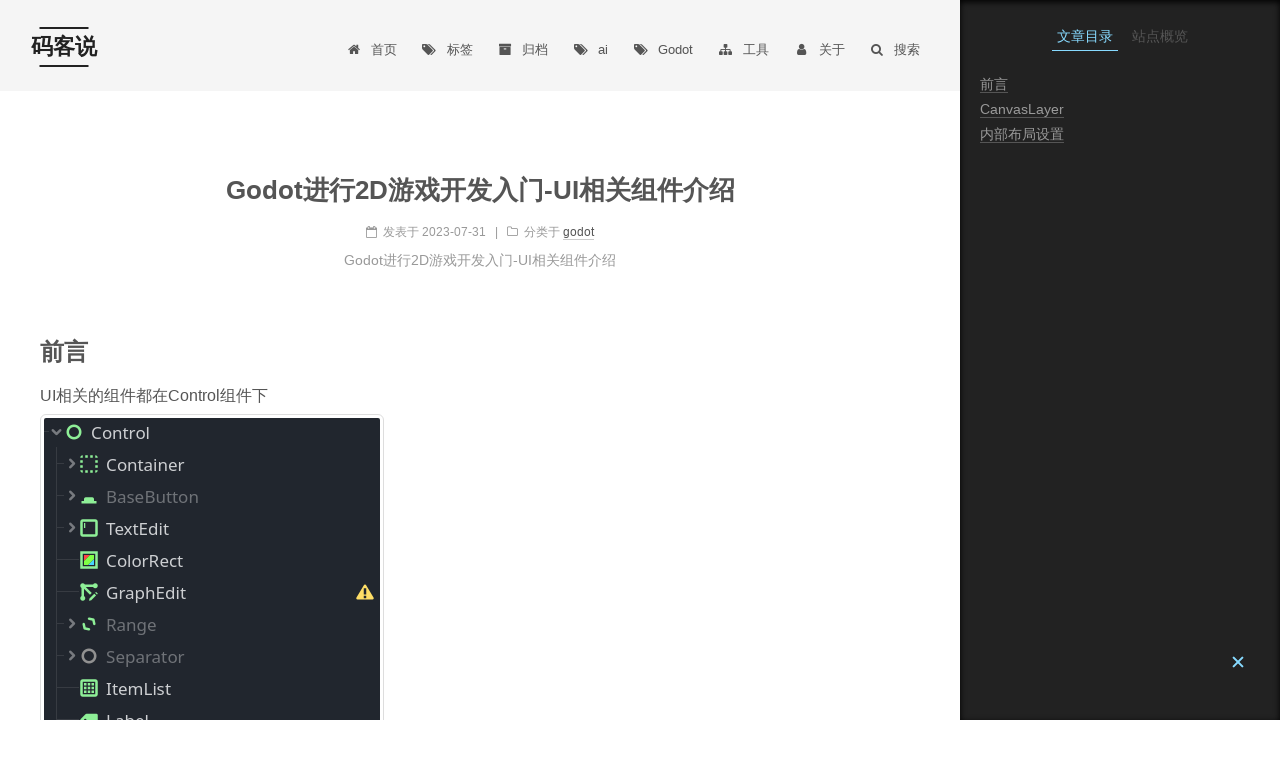

--- FILE ---
content_type: text/html
request_url: https://www.psvmc.cn/article/2023-07-31-godot-ui.html
body_size: 9904
content:
<!DOCTYPE html>



  


<html class="theme-next mist use-motion" lang="zh-Hans">
<head><meta name="generator" content="Hexo 3.9.0">
  <meta charset="UTF-8">
<meta http-equiv="X-UA-Compatible" content="IE=edge">
<meta name="viewport" content="width=device-width, initial-scale=1, maximum-scale=1">
<meta name="theme-color" content="#222">









<meta http-equiv="Cache-Control" content="no-transform">
<meta http-equiv="Cache-Control" content="no-siteapp">
















  
  
  <link href="/lib/fancybox/source/jquery.fancybox.css?v=2.1.5" rel="stylesheet" type="text/css">







<link href="/lib/font-awesome/css/font-awesome.min.css?v=4.6.2" rel="stylesheet" type="text/css">

<link href="/css/main.css?v=5.1.5" rel="stylesheet" type="text/css">


  <link rel="apple-touch-icon" sizes="180x180" href="/favicon.ico?v=5.1.5">


  <link rel="icon" type="image/png" sizes="32x32" href="/favicon.ico?v=5.1.5">


  <link rel="icon" type="image/png" sizes="16x16" href="/favicon.ico?v=5.1.5">


  <link rel="mask-icon" href="/favicon.ico?v=5.1.5" color="#222">





  <meta name="keywords" content="godot,">










<meta name="description" content="Godot进行2D游戏开发入门-UI相关组件介绍">
<meta name="keywords" content="godot">
<meta property="og:type" content="article">
<meta property="og:title" content="Godot进行2D游戏开发入门-UI相关组件介绍">
<meta property="og:url" content="https://www.psvmc.cn/article/2023-07-31-godot-ui.html">
<meta property="og:site_name" content="码客说">
<meta property="og:description" content="Godot进行2D游戏开发入门-UI相关组件介绍">
<meta property="og:locale" content="zh-Hans">
<meta property="og:image" content="https://image.psvmc.cn/blog/20230731212706.png">
<meta property="og:image" content="https://image.psvmc.cn/blog/20230731212332.png">
<meta property="og:image" content="https://image.psvmc.cn/blog/20230731214230.png">
<meta property="og:image" content="https://image.psvmc.cn/blog/20230731214414.png">
<meta property="og:updated_time" content="2025-03-25T01:01:40.138Z">
<meta name="twitter:card" content="summary">
<meta name="twitter:title" content="Godot进行2D游戏开发入门-UI相关组件介绍">
<meta name="twitter:description" content="Godot进行2D游戏开发入门-UI相关组件介绍">
<meta name="twitter:image" content="https://image.psvmc.cn/blog/20230731212706.png">



<script type="text/javascript" id="hexo.configurations">
  var NexT = window.NexT || {};
  var CONFIG = {
    root: '/',
    scheme: 'Mist',
    version: '5.1.5',
    sidebar: {"position":"left","display":"post","offset":12,"b2t":false,"scrollpercent":false,"onmobile":false},
    fancybox: true,
    tabs: true,
    motion: {"enable":true,"async":false,"transition":{"post_block":"fadeIn","post_header":"slideDownIn","post_body":"slideDownIn","coll_header":"slideLeftIn","sidebar":"slideUpIn"}},
    duoshuo: {
      userId: '0',
      author: '博主'
    },
    algolia: {
      applicationID: '',
      apiKey: '',
      indexName: '',
      hits: {"per_page":10},
      labels: {"input_placeholder":"Search for Posts","hits_empty":"We didn't find any results for the search: ${query}","hits_stats":"${hits} results found in ${time} ms"}
    }
  };
</script>



  <link rel="canonical" href="https://www.psvmc.cn/article/2023-07-31-godot-ui.html">





  <title>Godot进行2D游戏开发入门-UI相关组件介绍 | 码客说</title>
  








</head>

<body itemscope itemtype="http://schema.org/WebPage" lang="zh-Hans">

  
  
    
  

  <div class="container sidebar-position-left page-post-detail">
    <div class="headband"></div>

    <header id="header" class="header" itemscope itemtype="http://schema.org/WPHeader">
      <div class="header-inner"><div class="site-brand-wrapper">
  <div class="site-meta ">
    

    <div class="custom-logo-site-title">
      <a href="/" class="brand" rel="start">
        <span class="logo-line-before"><i></i></span>
        <span class="site-title">码客说</span>
        <span class="logo-line-after"><i></i></span>
      </a>
    </div>
      
        <h1 class="site-subtitle" itemprop="description">我是码客，我是全栈工程师，我为自己代言。</h1>
      
  </div>

  <div class="site-nav-toggle">
    <button>
      <span class="btn-bar"></span>
      <span class="btn-bar"></span>
      <span class="btn-bar"></span>
    </button>
  </div>
</div>

<nav class="site-nav">
  

  
    <ul id="menu" class="menu">
      
        
        <li class="menu-item menu-item-home">
          <a href="/" rel="section">
            
              <i class="menu-item-icon fa fa-fw fa-home"></i> <br>
            
            首页
          </a>
        </li>
      
        
        <li class="menu-item menu-item-tags">
          <a href="/tags/" rel="section">
            
              <i class="menu-item-icon fa fa-fw fa-tags"></i> <br>
            
            标签
          </a>
        </li>
      
        
        <li class="menu-item menu-item-archives">
          <a href="/archives/" rel="section">
            
              <i class="menu-item-icon fa fa-fw fa-archive"></i> <br>
            
            归档
          </a>
        </li>
      
        
        <li class="menu-item menu-item-ai">
          <a href="/tags/ai/" rel="section">
            
              <i class="menu-item-icon fa fa-fw fa-tags"></i> <br>
            
            ai
          </a>
        </li>
      
        
        <li class="menu-item menu-item-godot">
          <a href="/tags/godot/" rel="section">
            
              <i class="menu-item-icon fa fa-fw fa-tags"></i> <br>
            
            Godot
          </a>
        </li>
      
        
        <li class="menu-item menu-item-tools">
          <a href="/zjtools/" rel="section">
            
              <i class="menu-item-icon fa fa-fw fa-sitemap"></i> <br>
            
            工具
          </a>
        </li>
      
        
        <li class="menu-item menu-item-about">
          <a href="/resume/" rel="section">
            
              <i class="menu-item-icon fa fa-fw fa-user"></i> <br>
            
            关于
          </a>
        </li>
      

      
        <li class="menu-item menu-item-search">
          
            <a href="javascript:;" class="popup-trigger">
          
            
              <i class="menu-item-icon fa fa-search fa-fw"></i> <br>
            
            搜索
          </a>
        </li>
      
    </ul>
  

  
    <div class="site-search">
      
  <div class="popup search-popup local-search-popup">
  <div class="local-search-header clearfix">
    <span class="search-icon">
      <i class="fa fa-search"></i>
    </span>
    <span class="popup-btn-close">
      <i class="fa fa-times-circle"></i>
    </span>
    <div class="local-search-input-wrapper">
      <input autocomplete="off" placeholder="搜索..." spellcheck="false" type="text" id="local-search-input">
    </div>
  </div>
  <div id="local-search-result"></div>
</div>



    </div>
  
</nav>



 </div>
    </header>

    <main id="main" class="main">
      <div class="main-inner">
        <div class="content-wrap">
          <div id="content" class="content">
            

  <div id="posts" class="posts-expand">
    

  

  
  
  

  <article class="post post-type-normal" itemscope itemtype="http://schema.org/Article">
  
  
  
  <div class="post-block">
    <link itemprop="mainEntityOfPage" href="https://www.psvmc.cn/article/2023-07-31-godot-ui.html">

    <span hidden itemprop="author" itemscope itemtype="http://schema.org/Person">
      <meta itemprop="name" content="张剑">
      <meta itemprop="description" content>
      <meta itemprop="image" content="/images/avatar.jpg">
    </span>

    <span hidden itemprop="publisher" itemscope itemtype="http://schema.org/Organization">
      <meta itemprop="name" content="码客说">
    </span>

    
      <header class="post-header">

        
        
          <h2 class="post-title" itemprop="name headline">Godot进行2D游戏开发入门-UI相关组件介绍</h2>
        

        <div class="post-meta">
          <span class="post-time">
            
              <span class="post-meta-item-icon">
                <i class="fa fa-calendar-o"></i>
              </span>
              
                <span class="post-meta-item-text">发表于</span>
              
              <time title="创建于" itemprop="dateCreated datePublished" datetime="2023-07-31T00:00:00+08:00">
                2023-07-31
              </time>
            

            

            
          </span>

          
            <span class="post-category">
            
              <span class="post-meta-divider">|</span>
            
              <span class="post-meta-item-icon">
                <i class="fa fa-folder-o"></i>
              </span>
              
                <span class="post-meta-item-text">分类于</span>
              
              
                <span itemprop="about" itemscope itemtype="http://schema.org/Thing">
                  <a href="/categories/godot/" itemprop="url" rel="index">
                    <span itemprop="name">godot</span>
                  </a>
                </span>

                
                
              
            </span>
          

          
            
          

          
          

          

          

          
              <div class="post-description">
                  Godot进行2D游戏开发入门-UI相关组件介绍
              </div>
          

        </div>
      </header>
    

    
    
    
    <div class="post-body" itemprop="articleBody">

      
      

      
        <h1 id="前言"><a href="#前言" class="headerlink" title="前言"></a>前言</h1><p>UI相关的组件都在Control组件下</p>
<p><img src="https://image.psvmc.cn/blog/20230731212706.png" alt="image-20230731212705457"> </p>
<p>绘制具体的UI时,可以组合使用这些节点,通常的做法是:</p>
<ol>
<li>在一个CanvasLayer节点中放置UI节点,作为一个独立的UI层</li>
<li>使用MarginContainer、GridContainer等布局容器组织UI节点</li>
<li>通过代码或UI节点的信号与属性关联,实现交互功能</li>
<li>利用Anchor和Pivot使UI节点自适应不同分辨率</li>
<li>使用Control中的主题及样式功能调整外观</li>
<li>导出为场景文件以便重复使用UI</li>
</ol>
<p>通过合理运用这些UI节点,可以快速构建出功能丰富、交互友好的UI系统。</p>
<p>Godot中主要通过Control节点及其派生节点来绘制各种UI组件,常用的几个节点包括:</p>
<h2 id="基本组件"><a href="#基本组件" class="headerlink" title="基本组件"></a>基本组件</h2><ul>
<li>Control:所有UI节点的基类节点</li>
<li>TextureRect:用于绘制图片的节点</li>
<li>ColorRect:用于绘制颜色块的节点</li>
<li>Label:用于绘制文本的节点</li>
<li>Button:按钮节点,可以检测点击事件</li>
<li>LineEdit:输入框节点,可以获取和设置文本</li>
<li>CheckBox:复选框节点</li>
<li>Slider:滑块节点</li>
<li>MenuButton:菜单按钮节点</li>
</ul>
<h2 id="容器节点"><a href="#容器节点" class="headerlink" title="容器节点"></a>容器节点</h2><ul>
<li>ScrollContainer:可滚动容器节点</li>
<li>Panel:面板节点,用于包含一组控件</li>
<li>MarginContainer:提供外边距的容器节点</li>
<li>GridContainer:网格布局的容器节点</li>
<li>TabContainer:标签页容器节点</li>
</ul>
<h1 id="CanvasLayer"><a href="#CanvasLayer" class="headerlink" title="CanvasLayer"></a>CanvasLayer</h1><p>CanvasLayer在Godot中主要用于UI元素的绘制。</p>
<p>它有以下几个主要作用:</p>
<ol>
<li>提供一个独立的绘制层用于UI元素<br> CanvasLayer是一个独立的Control节点,它 allows你在一个独立的绘制层上绘制UI控件,不会与场景中其他Spatial节点混合在一起,这样可以保证UI元素总是绘制在场景内容的上层。</li>
<li>简化UI元素的绘制顺序管理<br> CanvasLayer中的节点默认会根据节点树的顺序绘制,后面的节点会绘制在前面节点的上层。这简化了UI元素的绘制顺序管理。不需要CanvasLayer,你需要手动管理控件的draw order。</li>
<li>提供一个不受摄像机影响的绘制层<br> CanvasLayer绘制的内容不会受到场景中摄像机的位置、缩放等变换的影响,这样可以保证UI内容始终按照设定的位置和大小绘制在屏幕上。</li>
<li>优化UI元素的渲染性能<br> CanvasLayer有独立的视锥体剪裁设置,可以避免对UI内容做不必要的渲染从而提升性能。</li>
<li>简化UI适配不同分辨率<br> 通过Anchor和Margin设置,CanvasLayer中的控件可以轻松实现响应不同分辨率的自适应缩放和定位。<br> 所以总结来说,CanvasLayer为Godot中的UI系统提供了独立的绘制层和坐标系统,可以更简单方便地管理UI元素的绘制和布局。对于UI开发来说是非常重要的功能。</li>
</ol>
<p>注意</p>
<blockquote>
<p>CanvasLayer一般作为其他UI相关组件的容器。</p>
<p>后添加的组件并不在上层显示要通过设置层级进行显示。</p>
</blockquote>
<p>如图</p>
<p><img src="https://image.psvmc.cn/blog/20230731212332.png" alt="image-20230731212330776"> </p>
<h1 id="内部布局设置"><a href="#内部布局设置" class="headerlink" title="内部布局设置"></a>内部布局设置</h1><p>假如我们要设置整体背景</p>
<p>组件的层级如下</p>
<p><img src="https://image.psvmc.cn/blog/20230731214230.png" alt="image-20230731214228770"> </p>
<p>ColorRect设置如下</p>
<p><img src="https://image.psvmc.cn/blog/20230731214414.png" alt="image-20230731214413828"> </p>
<p>这样该组件就会和窗口同样大小了。</p>

      
    </div>
    
    
    

    

    

    

    <footer class="post-footer">
      
        <div class="post-tags">
          
            <a href="/tags/godot/" rel="tag"># godot</a>
          
        </div>
      

      
      
      

      
        <div class="post-nav">
          <div class="post-nav-next post-nav-item">
            
              <a href="/article/2023-07-30-godot-start.html" rel="next" title="Godot进行2D游戏开发入门-安装与介绍">
                <i class="fa fa-chevron-left"></i> Godot进行2D游戏开发入门-安装与介绍
              </a>
            
          </div>

          <span class="post-nav-divider"></span>

          <div class="post-nav-prev post-nav-item">
            
              <a href="/article/2023-08-01-unity-2d-computing-method.html" rel="prev" title="Unity2D游戏开发-常用的计算方法">
                Unity2D游戏开发-常用的计算方法 <i class="fa fa-chevron-right"></i>
              </a>
            
          </div>
        </div>
      

      
      
    </footer>
  </div>
  
  
  
  </article>



    <div class="post-spread">
      
    </div>
  </div>


          </div>
          


          

  
    <div class="comments" id="comments">
    </div>
  



        </div>
        
          
  
  <div class="sidebar-toggle">
    <div class="sidebar-toggle-line-wrap">
      <span class="sidebar-toggle-line sidebar-toggle-line-first"></span>
      <span class="sidebar-toggle-line sidebar-toggle-line-middle"></span>
      <span class="sidebar-toggle-line sidebar-toggle-line-last"></span>
    </div>
  </div>

  <aside id="sidebar" class="sidebar">
    
    <div class="sidebar-inner">

      

      
        <ul class="sidebar-nav motion-element">
          <li class="sidebar-nav-toc sidebar-nav-active" data-target="post-toc-wrap">
            文章目录
          </li>
          <li class="sidebar-nav-overview" data-target="site-overview-wrap">
            站点概览
          </li>
        </ul>
      

      <section class="site-overview-wrap sidebar-panel">
        <div class="site-overview">
          <div class="site-author motion-element" itemprop="author" itemscope itemtype="http://schema.org/Person">
            
              <img class="site-author-image" itemprop="image" src="/images/avatar.jpg" alt="张剑">
            
              <p class="site-author-name" itemprop="name">张剑</p>
              <p class="site-description motion-element" itemprop="description"></p>
          </div>

          <nav class="site-state motion-element">

            
              <div class="site-state-item site-state-posts">
              
                <a href="/archives/">
              
                  <span class="site-state-item-count">1294</span>
                  <span class="site-state-item-name">日志</span>
                </a>
              </div>
            

            
              
              
              <div class="site-state-item site-state-categories">
                <a href="/categories/index.html">
                  <span class="site-state-item-count">143</span>
                  <span class="site-state-item-name">分类</span>
                </a>
              </div>
            

            
              
              
              <div class="site-state-item site-state-tags">
                <a href="/tags/index.html">
                  <span class="site-state-item-count">140</span>
                  <span class="site-state-item-name">标签</span>
                </a>
              </div>
            

          </nav>

          

          
            <div class="links-of-author motion-element">
                
                  <span class="links-of-author-item">
                    <a href="https://github.com/psvmc" target="_blank" title="GitHub">
                      
                        <i class="fa fa-fw fa-github"></i>GitHub</a>
                  </span>
                
                  <span class="links-of-author-item">
                    <a href="mailto:psvmc@outlook.com" target="_blank" title="E-Mail">
                      
                        <i class="fa fa-fw fa-envelope"></i>E-Mail</a>
                  </span>
                
            </div>
          

          
          

          
          

          

        </div>
      </section>

      
      <!--noindex-->
        <section class="post-toc-wrap motion-element sidebar-panel sidebar-panel-active">
          <div class="post-toc">

            
              
            

            
              <div class="post-toc-content"><ol class="nav"><li class="nav-item nav-level-1"><a class="nav-link" href="#前言"><span class="nav-text">前言</span></a><ol class="nav-child"><li class="nav-item nav-level-2"><a class="nav-link" href="#基本组件"><span class="nav-text">基本组件</span></a></li><li class="nav-item nav-level-2"><a class="nav-link" href="#容器节点"><span class="nav-text">容器节点</span></a></li></ol></li><li class="nav-item nav-level-1"><a class="nav-link" href="#CanvasLayer"><span class="nav-text">CanvasLayer</span></a></li><li class="nav-item nav-level-1"><a class="nav-link" href="#内部布局设置"><span class="nav-text">内部布局设置</span></a></li></ol></div>
            

          </div>
        </section>
      <!--/noindex-->
      

      

    </div>
  </aside>


        
      </div>
    </main>

    <footer id="footer" class="footer">
      <div class="footer-inner">
        <div class="copyright">&copy; <span itemprop="copyrightYear">2026</span>
  <span class="with-love">
    <i class="fa fa-user"></i>
  </span>
  <span class="author" itemprop="copyrightHolder">张剑</span>

  
</div>








<div class="BbeiAn-info">
  <a target="_blank" href="http://beian.miit.gov.cn/">豫ICP备17016052号</a>
</div>

        







        
      </div>
    </footer>

    
      <div class="back-to-top">
        <i class="fa fa-arrow-up"></i>
        
      </div>
    

    

  </div>

  

<script type="text/javascript">
  if (Object.prototype.toString.call(window.Promise) !== '[object Function]') {
    window.Promise = null;
  }
</script>









  












  
  
    <script type="text/javascript" src="/lib/jquery/index.js?v=2.1.3"></script>
  

  
  
    <script type="text/javascript" src="/lib/fastclick/lib/fastclick.min.js?v=1.0.6"></script>
  

  
  
    <script type="text/javascript" src="/lib/jquery_lazyload/jquery.lazyload.js?v=1.9.7"></script>
  

  
  
    <script type="text/javascript" src="/lib/velocity/velocity.min.js?v=1.2.1"></script>
  

  
  
    <script type="text/javascript" src="/lib/velocity/velocity.ui.min.js?v=1.2.1"></script>
  

  
  
    <script type="text/javascript" src="/lib/fancybox/source/jquery.fancybox.pack.js?v=2.1.5"></script>
  


  


  <script type="text/javascript" src="/js/src/utils.js?v=5.1.5"></script>

  <script type="text/javascript" src="/js/src/motion.js?v=5.1.5"></script>



  
  

  
  <script type="text/javascript" src="/js/src/scrollspy.js?v=5.1.5"></script>
<script type="text/javascript" src="/js/src/post-details.js?v=5.1.5"></script>



  


  <script type="text/javascript" src="/js/src/bootstrap.js?v=5.1.5"></script>



  


  




	





  





  














  

<script type="text/javascript">
// Popup Window;
var isfetched = false;
var isXml = true;
// Search DB path;
var search_path = "search.json";
if (search_path.length === 0) {
  search_path = "search.xml";
} else if (/json$/i.test(search_path)) {
  isXml = false;
}
var path = "/" + search_path;
// monitor main search box;

var onPopupClose = function (e) {
  $('.popup').hide();
  $('#local-search-input').val('');
  $('.search-result-list').remove();
  $('#no-result').remove();
  $(".local-search-pop-overlay").remove();
  $('body').css('overflow', '');
};

function proceedsearch () {
  $("body")
    .append('<div class="search-popup-overlay local-search-pop-overlay"></div>')
    .css('overflow', 'hidden');
  $('.search-popup-overlay').click(onPopupClose);
  $('.popup').toggle();
  var $localSearchInput = $('#local-search-input');
  $localSearchInput.attr("autocapitalize", "none");
  $localSearchInput.attr("autocorrect", "off");
  $localSearchInput.focus();
}

//文章的标题和内容是否包含所有的关键字
function isContainAllKeyWords (titleText, contentText, keywords) {
  let textAll = (titleText + contentText).toLowerCase();
  for (let i = 0; i < keywords.length; i++) {
    let keyword = keywords[i];
    if (textAll.indexOf(keyword.toLowerCase()) === -1) {
      return false;
    }
  }
  return true;
}

// search function;
var searchFunc = function (path, search_id, content_id) {
  'use strict';

  // start loading animation
  $("body")
    .append('<div class="search-popup-overlay local-search-pop-overlay">' +
      '<div id="search-loading-icon">' +
      '<i class="fa fa-spinner fa-pulse fa-5x fa-fw"></i>' +
      '</div>' +
      '</div>')
    .css('overflow', 'hidden');
  $("#search-loading-icon").css('margin', '20% auto 0 auto').css('text-align', 'center');

  $.ajax({
    url: path,
    dataType: isXml ? "xml" : "json",
    async: true,
    success: function (res) {
      // get the contents from search data
      isfetched = true;
      $('.popup').detach().appendTo('.header-inner');
      var datas = isXml ? $("entry", res).map(function () {
        return {
          title: $("title", this).text(),
          content: $("content", this).text(),
          url: $("url", this).text()
        };
      }).get() : res;
      var input = document.getElementById(search_id);
      var resultContent = document.getElementById(content_id);
      var inputEventFunction = function () {
        var searchText = input.value.trim().toLowerCase();
        var keywords = searchText.split(/[\s\-]+/);
        var resultItems = [];
        if (searchText.length > 0) {
          // perform local searching
          datas.forEach(function (data) {
            var dateStr = data.dateStr;
            var isMatch = false;
            var hitCount = 0;
            var searchTextCount = 0;
            var title = data.title.trim();
            var titleInLowerCase = title.toLowerCase();
            var content = data.content || "";
            content = content.trim().replace(/<[^>]+>/g, "");
            var contentInLowerCase = content.toLowerCase();
            //var articleUrl = decodeURIComponent(data.url);
            var articleUrl = decodeURIComponent(data.url).substring(1);
            var indexOfTitle = [];
            var indexOfContent = [];
            // only match articles with not empty titles
            if (isContainAllKeyWords(title, content, keywords)) {
              keywords.forEach(function (keyword) {
                function getIndexByWord (word, text, caseSensitive) {
                  var wordLen = word.length;
                  if (wordLen === 0) {
                    return [];
                  }
                  var startPosition = 0, position = [], index = [];
                  if (!caseSensitive) {
                    text = text.toLowerCase();
                    word = word.toLowerCase();
                  }
                  while ((position = text.indexOf(word, startPosition)) > -1) {
                    index.push({ position: position, word: word });
                    startPosition = position + wordLen;
                  }
                  return index;
                }

                indexOfTitle = indexOfTitle.concat(getIndexByWord(keyword, titleInLowerCase, false));
                indexOfContent = indexOfContent.concat(getIndexByWord(keyword, contentInLowerCase, false));
              });
              if (indexOfTitle.length > 0 || indexOfContent.length > 0) {
                isMatch = true;
                hitCount = indexOfTitle.length + indexOfContent.length;
              }
            }
            // show search results
            if (isMatch) {
              // sort index by position of keyword
              [indexOfTitle, indexOfContent].forEach(function (index) {
                index.sort(function (itemLeft, itemRight) {
                  if (itemRight.position !== itemLeft.position) {
                    return itemRight.position - itemLeft.position;
                  } else {
                    return itemLeft.word.length - itemRight.word.length;
                  }
                });
              });

              // merge hits into slices
              function mergeIntoSlice (text, start, end, index) {
                var item = index[index.length - 1];
                var position = item.position;
                var word = item.word;
                var hits = [];
                var searchTextCountInSlice = 0;
                while (position + word.length <= end && index.length !== 0) {
                  if (word === searchText) {
                    searchTextCountInSlice++;
                  }
                  hits.push({ position: position, length: word.length });
                  var wordEnd = position + word.length;

                  // move to next position of hit
                  index.pop();
                  while (index.length !== 0) {
                    item = index[index.length - 1];
                    position = item.position;
                    word = item.word;
                    if (wordEnd > position) {
                      index.pop();
                    } else {
                      break;
                    }
                  }
                }
                searchTextCount += searchTextCountInSlice;
                return {
                  hits: hits,
                  start: start,
                  end: end,
                  searchTextCount: searchTextCountInSlice,
                };
              }

              var slicesOfTitle = [];
              if (indexOfTitle.length != 0) {
                slicesOfTitle.push(mergeIntoSlice(title, 0, title.length, indexOfTitle));
              }

              var slicesOfContent = [];
              while (indexOfContent.length != 0) {
                var item = indexOfContent[indexOfContent.length - 1];
                var position = item.position;
                var word = item.word;
                // cut out 100 characters
                var start = position - 20;
                var end = position + 80;
                if (start < 0) {
                  start = 0;
                }
                if (end < position + word.length) {
                  end = position + word.length;
                }
                if (end > content.length) {
                  end = content.length;
                }
                slicesOfContent.push(mergeIntoSlice(content, start, end, indexOfContent));
              }

              // sort slices in content by search text's count and hits' count

              slicesOfContent.sort(function (sliceLeft, sliceRight) {
                if (sliceLeft.searchTextCount !== sliceRight.searchTextCount) {
                  return sliceRight.searchTextCount - sliceLeft.searchTextCount;
                } else if (sliceLeft.hits.length !== sliceRight.hits.length) {
                  return sliceRight.hits.length - sliceLeft.hits.length;
                } else {
                  return sliceLeft.start - sliceRight.start;
                }
              });

              // select top N slices in content

              var upperBound = parseInt('1');
              if (upperBound >= 0) {
                slicesOfContent = slicesOfContent.slice(0, upperBound);
              }

              // highlight title and content

              function highlightKeyword (text, slice) {
                var result = '';
                var prevEnd = slice.start;
                slice.hits.forEach(function (hit) {
                  result += text.substring(prevEnd, hit.position);
                  var end = hit.position + hit.length;
                  result += '<b class="search-keyword">' + text.substring(hit.position, end) + '</b>';
                  prevEnd = end;
                });
                result += text.substring(prevEnd, slice.end);
                return result;
              }

              var resultItem = '';
              if (slicesOfTitle.length !== 0) {
                resultItem += "<li><a href='" + articleUrl + "' class='search-result-title'>" + highlightKeyword(title, slicesOfTitle[0]) + "</a>";
              } else {
                resultItem += "<li><a href='" + articleUrl + "' class='search-result-title'>" + title + "</a>";
              }
              if (slicesOfContent.length > 0) {
                slicesOfContent.forEach(function (slice) {
                  resultItem += "<a href='" + articleUrl + "'>" +
                    "<p class=\"search-result\">" + highlightKeyword(content, slice) + "</p></a>";
                });
              } else {
                var tempContent = content;
                if (tempContent.length > 100) {
                  tempContent = tempContent.substring(0, 100);
                }
                resultItem += "<a href='" + articleUrl + "'>" + "<p class=\"search-result\">" + tempContent + "</p></a>";
              }

              resultItem += "</li>";
              resultItems.push({
                item: resultItem,
                searchTextCount: searchTextCount,
                hitCount: hitCount,
                id: resultItems.length,
                dateStr: dateStr,
              });
            }
          });
        }

        if (keywords.length === 1 && keywords[0] === "") {
          resultContent.innerHTML = '<div id="no-result"><i class="fa fa-search fa-5x" /></div>';
        } else if (resultItems.length === 0) {
          resultContent.innerHTML = '<div id="no-result"><i class="fa fa-frown-o fa-5x" /></div>';
        } else {
          resultItems.sort(function (resultLeft, resultRight) {
            // if (resultLeft.searchTextCount !== resultRight.searchTextCount) {
            //   return resultRight.searchTextCount - resultLeft.searchTextCount;
            // } else if (resultLeft.hitCount !== resultRight.hitCount) {
            //   return resultRight.hitCount - resultLeft.hitCount;
            // } else {
            //   return resultRight.id - resultLeft.id;
            // }
            return resultRight.dateStr.localeCompare(resultLeft.dateStr);
          });
          var searchResultList = '<ul class=\"search-result-list\">';
          resultItems.forEach(function (result) {
            searchResultList += result.item;
          });
          searchResultList += "</ul>";
          resultContent.innerHTML = searchResultList;
        }
      };

      if ('auto' === 'auto') {
        input.addEventListener('input', inputEventFunction);
      } else {
        $('.search-icon').click(inputEventFunction);
        input.addEventListener('keypress', function (event) {
          if (event.keyCode === 13) {
            inputEventFunction();
          }
        });
      }

      // remove loading animation
      $(".local-search-pop-overlay").remove();
      $('body').css('overflow', '');

      proceedsearch();
    }
  });
};

// handle and trigger popup window;
$('.popup-trigger').click(function (e) {
  e.stopPropagation();
  if (isfetched === false) {
    searchFunc(path, 'local-search-input', 'local-search-result');
  } else {
    proceedsearch();
  }
});

$('.popup-btn-close').click(onPopupClose);
$('.popup').click(function (e) {
  e.stopPropagation();
});
$(document).on('keyup', function (event) {
  var shouldDismissSearchPopup = event.which === 27 &&
    $('.search-popup').is(':visible');
  if (shouldDismissSearchPopup) {
    onPopupClose();
  }
});
</script>





  

  

  

  
  

  

  

  

</body>
</html>


--- FILE ---
content_type: application/javascript
request_url: https://www.psvmc.cn/js/src/motion.js?v=5.1.5
body_size: 2732
content:
/* global NexT: true */

$(document).ready(function () {
  NexT.motion = {};

  var sidebarToggleLines = {
    lines: [],
    push: function (line) {
      this.lines.push(line);
    },
    init: function () {
      this.lines.forEach(function (line) {
        line.init();
      });
    },
    arrow: function () {
      this.lines.forEach(function (line) {
        line.arrow();
      });
    },
    close: function () {
      this.lines.forEach(function (line) {
        line.close();
      });
    }
  };

  function SidebarToggleLine(settings) {
    this.el = $(settings.el);
    this.status = $.extend({}, {
      init: {
        width: '100%',
        opacity: 1,
        left: 0,
        rotateZ: 0,
        top: 0
      }
    }, settings.status);
  }

  SidebarToggleLine.prototype.init = function () {
    this.transform('init');
  };
  SidebarToggleLine.prototype.arrow = function () {
    this.transform('arrow');
  };
  SidebarToggleLine.prototype.close = function () {
    this.transform('close');
  };
  SidebarToggleLine.prototype.transform = function (status) {
    this.el.velocity('stop').velocity(this.status[status]);
  };

  var sidebarToggleLine1st = new SidebarToggleLine({
    el: '.sidebar-toggle-line-first',
    status: {
      arrow: {width: '50%', rotateZ: '-45deg', top: '2px'},
      close: {width: '100%', rotateZ: '-45deg', top: '5px'}
    }
  });
  var sidebarToggleLine2nd = new SidebarToggleLine({
    el: '.sidebar-toggle-line-middle',
    status: {
      arrow: {width: '90%'},
      close: {opacity: 0}
    }
  });
  var sidebarToggleLine3rd = new SidebarToggleLine({
    el: '.sidebar-toggle-line-last',
    status: {
      arrow: {width: '50%', rotateZ: '45deg', top: '-2px'},
      close: {width: '100%', rotateZ: '45deg', top: '-5px'}
    }
  });

  sidebarToggleLines.push(sidebarToggleLine1st);
  sidebarToggleLines.push(sidebarToggleLine2nd);
  sidebarToggleLines.push(sidebarToggleLine3rd);

  var SIDEBAR_WIDTH = '320px';
  var SIDEBAR_DISPLAY_DURATION = 120;
  var xPos, yPos;

  var sidebarToggleMotion = {
    toggleEl: $('.sidebar-toggle'),
    dimmerEl: $('#sidebar-dimmer'),
    sidebarEl: $('.sidebar'),
    isSidebarVisible: false,
    init: function () {
      this.toggleEl.on('click', this.clickHandler.bind(this));
      this.dimmerEl.on('click', this.clickHandler.bind(this));
      this.toggleEl.on('mouseenter', this.mouseEnterHandler.bind(this));
      this.toggleEl.on('mouseleave', this.mouseLeaveHandler.bind(this));
      this.sidebarEl.on('touchstart', this.touchstartHandler.bind(this));
      this.sidebarEl.on('touchend', this.touchendHandler.bind(this));
      this.sidebarEl.on('touchmove', function(e){e.preventDefault();});

      $(document)
        .on('sidebar.isShowing', function () {
          NexT.utils.isDesktop() && $('body').velocity('stop').velocity(
            {paddingRight: SIDEBAR_WIDTH},
            SIDEBAR_DISPLAY_DURATION
          );
        })
        .on('sidebar.isHiding', function () {
        });
    },
    clickHandler: function () {
      this.isSidebarVisible ? this.hideSidebar() : this.showSidebar();
      this.isSidebarVisible = !this.isSidebarVisible;
    },
    mouseEnterHandler: function () {
      if (this.isSidebarVisible) {
        return;
      }
      sidebarToggleLines.arrow();
    },
    mouseLeaveHandler: function () {
      if (this.isSidebarVisible) {
        return;
      }
      sidebarToggleLines.init();
    },
    touchstartHandler: function(e) {
      xPos = e.originalEvent.touches[0].clientX;
      yPos = e.originalEvent.touches[0].clientY;
    },
    touchendHandler: function(e) {
      var _xPos = e.originalEvent.changedTouches[0].clientX;
      var _yPos = e.originalEvent.changedTouches[0].clientY;
      if (_xPos-xPos > 30 && Math.abs(_yPos-yPos) < 20) {
          this.clickHandler();
      }
    },
    showSidebar: function () {
      var self = this;

      sidebarToggleLines.close();

      this.sidebarEl.velocity('stop').velocity({
          width: SIDEBAR_WIDTH
        }, {
          display: 'block',
          duration: SIDEBAR_DISPLAY_DURATION,
          begin: function () {
            $('.sidebar .motion-element').velocity(
              'transition.slideRightIn',
              {
                stagger: 50,
                drag: true,
                complete: function () {
                  self.sidebarEl.trigger('sidebar.motion.complete');
                }
              }
            );
          },
          complete: function () {
            self.sidebarEl.addClass('sidebar-active');
            self.sidebarEl.trigger('sidebar.didShow');
          }
        }
      );

      this.sidebarEl.trigger('sidebar.isShowing');
    },
    hideSidebar: function () {
      NexT.utils.isDesktop() && $('body').velocity('stop').velocity({paddingRight: 0});
      this.sidebarEl.find('.motion-element').velocity('stop').css('display', 'none');
      this.sidebarEl.velocity('stop').velocity({width: 0}, {display: 'none'});

      sidebarToggleLines.init();

      this.sidebarEl.removeClass('sidebar-active');
      this.sidebarEl.trigger('sidebar.isHiding');

      // Prevent adding TOC to Overview if Overview was selected when close & open sidebar.
      if (!!$('.post-toc-wrap')) {
        if ($('.site-overview-wrap').css('display') === 'block') {
          $('.post-toc-wrap').removeClass('motion-element');
        } else {
          $('.post-toc-wrap').addClass('motion-element');
        }
      }
    }
  };
  sidebarToggleMotion.init();

  NexT.motion.integrator = {
    queue: [],
    cursor: -1,
    add: function (fn) {
      this.queue.push(fn);
      return this;
    },
    next: function () {
      this.cursor++;
      var fn = this.queue[this.cursor];
      $.isFunction(fn) && fn(NexT.motion.integrator);
    },
    bootstrap: function () {
      this.next();
    }
  };

  NexT.motion.middleWares =  {
    logo: function (integrator) {
      var sequence = [];
      var $brand = $('.brand');
      var $title = $('.site-title');
      var $subtitle = $('.site-subtitle');
      var $logoLineTop = $('.logo-line-before i');
      var $logoLineBottom = $('.logo-line-after i');

      $brand.size() > 0 && sequence.push({
        e: $brand,
        p: {opacity: 1},
        o: {duration: 120}
      });

      NexT.utils.isMist() && hasElement([$logoLineTop, $logoLineBottom]) &&
      sequence.push(
        getMistLineSettings($logoLineTop, '100%'),
        getMistLineSettings($logoLineBottom, '-100%')
      );

      hasElement($title) && sequence.push({
        e: $title,
        p: {opacity: 1, top: 0},
        o: {duration: 120}
      });

      hasElement($subtitle) && sequence.push({
        e: $subtitle,
        p: {opacity: 1, top: 0},
        o: {duration: 120}
      });

      if (CONFIG.motion.async) {
        integrator.next();
      }

      if (sequence.length > 0) {
        sequence[sequence.length - 1].o.complete = function () {
          integrator.next();
        };
        $.Velocity.RunSequence(sequence);
      } else {
        integrator.next();
      }


      function getMistLineSettings (element, translateX) {
        return {
          e: $(element),
          p: {translateX: translateX},
          o: {
            duration: 500,
            sequenceQueue: false
          }
        };
      }

      /**
       * Check if $elements exist.
       * @param {jQuery|Array} $elements
       * @returns {boolean}
       */
      function hasElement ($elements) {
        $elements = Array.isArray($elements) ? $elements : [$elements];
        return $elements.every(function ($element) {
          return $.isFunction($element.size) && $element.size() > 0;
        });
      }
    },

    menu: function (integrator) {

      if (CONFIG.motion.async) {
        integrator.next();
      }

      $('.menu-item').velocity('transition.slideDownIn', {
        display: null,
        duration: 120,
        complete: function () {
          integrator.next();
        }
      });
    },

    postList: function (integrator) {
      //var $post = $('.post');
      var $postBlock = $('.post-block, .pagination, .comments');
      var $postBlockTransition = CONFIG.motion.transition.post_block;
      var $postHeader = $('.post-header');
      var $postHeaderTransition = CONFIG.motion.transition.post_header;
      var $postBody = $('.post-body');
      var $postBodyTransition = CONFIG.motion.transition.post_body;
      var $collHeader = $('.collection-title, .archive-year');
      var $collHeaderTransition = CONFIG.motion.transition.coll_header;
      var $sidebarAffix = $('.sidebar-inner');
      var $sidebarAffixTransition = CONFIG.motion.transition.sidebar;
      var hasPost = $postBlock.size() > 0;

      hasPost ? postMotion() : integrator.next();

      if (CONFIG.motion.async) {
        integrator.next();
      }

      function postMotion () {
        var postMotionOptions = window.postMotionOptions || {
            stagger: 100,
            drag: true
          };
        postMotionOptions.complete = function () {
          // After motion complete need to remove transform from sidebar to let affix work on Pisces | Gemini.
          if (CONFIG.motion.transition.sidebar && (NexT.utils.isPisces() || NexT.utils.isGemini())) {
            $sidebarAffix.css({ 'transform': 'initial' });
          }
          integrator.next();
        };

        //$post.velocity('transition.slideDownIn', postMotionOptions);
        if (CONFIG.motion.transition.post_block) {
          $postBlock.velocity('transition.' + $postBlockTransition, postMotionOptions);
        }
        if (CONFIG.motion.transition.post_header) {
          $postHeader.velocity('transition.' + $postHeaderTransition, postMotionOptions);
        }
        if (CONFIG.motion.transition.post_body) {
          $postBody.velocity('transition.' + $postBodyTransition, postMotionOptions);
        }
        if (CONFIG.motion.transition.coll_header) {
          $collHeader.velocity('transition.' + $collHeaderTransition, postMotionOptions);
        }
        // Only for Pisces | Gemini.
        if (CONFIG.motion.transition.sidebar && (NexT.utils.isPisces() || NexT.utils.isGemini())) {
          $sidebarAffix.velocity('transition.' + $sidebarAffixTransition, postMotionOptions);
        }
      }
    },

    sidebar: function (integrator) {
      if (CONFIG.sidebar.display === 'always') {
        NexT.utils.displaySidebar();
      }
      integrator.next();
    }
  };

});
